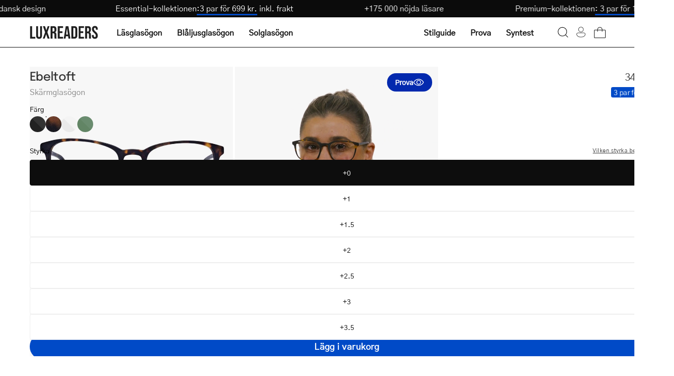

--- FILE ---
content_type: text/json
request_url: https://conf.config-security.com/model
body_size: 87
content:
{"title":"recommendation AI model (keras)","structure":"release_id=0x33:31:77:7b:63:42:24:59:3a:75:60:3c:56:55:40:48:56:45:76:2b:67:36:71:79:4c:3a:3b:2b:61;keras;eqy0wjmkz8l62ibjut60b1f1jf5baqruuszwb9vfzk7lu43fwrtst579etfokatdwe5ktzbf","weights":"../weights/3331777b.h5","biases":"../biases/3331777b.h5"}

--- FILE ---
content_type: text/javascript; charset=utf-8
request_url: https://luxreaders.se/products/womens-ebeltoft-dark-turtle-blue-light-glasses.js
body_size: 1460
content:
{"id":7630821261369,"title":"Women's Ebeltoft Dark Turtle","handle":"womens-ebeltoft-dark-turtle-blue-light-glasses","description":"\u003cp\u003eThe Ebeltoft frame for a tailored look. This slim frame will make your glasses a perfect ally for any occasion. This slightly rounded model is designed with care to give your eyes room to shine!\u003c\/p\u003e\n\u003cp\u003eTo better protect your eyes, these glasses are equipped with anti-blue light lenses. Blue light emitted from screens such as computers, tablets, phones, and TVs can cause headaches, dry eyes, impaired vision, and poor sleep. Protect your eyes with your own quality blue light glasses that block up to 30% of blue light.\u003c\/p\u003e\n\u003cul\u003e\n\u003cli\u003eHigh quality and natural acetate\u003c\/li\u003e\n\u003cli\u003eHard-coated scratch-resistant lenses\u003c\/li\u003e\n\u003cli\u003eSingle-strength glasses\u003c\/li\u003e\n\u003cli\u003eAvailable in +0 to +3.5\u003c\/li\u003e\n\u003cli\u003eCE approved\u003c\/li\u003e\n\u003cli\u003eAllergy-friendly\u003c\/li\u003e\n\u003cli\u003eBlocks 30% of blue light\u003c\/li\u003e\n\u003cli\u003eEasy to clean glasses with anti-static and hydrophobic coating\u003c\/li\u003e\n\u003c\/ul\u003e","published_at":"2021-05-02T06:00:00+02:00","created_at":"2024-07-09T15:06:42+02:00","vendor":"Luxreaders","type":"Blue light glasses","tags":[],"price":34900,"price_min":34900,"price_max":34900,"available":true,"price_varies":false,"compare_at_price":null,"compare_at_price_min":0,"compare_at_price_max":0,"compare_at_price_varies":false,"variants":[{"id":43562828234809,"title":"+0","option1":"+0","option2":null,"option3":null,"sku":"Taylor Dark Turtle +0 BL","requires_shipping":true,"taxable":true,"featured_image":null,"available":true,"name":"Women's Ebeltoft Dark Turtle - +0","public_title":"+0","options":["+0"],"price":34900,"weight":70,"compare_at_price":null,"inventory_management":"shopify","barcode":"5703957188139","quantity_rule":{"min":1,"max":null,"increment":1},"quantity_price_breaks":[],"requires_selling_plan":false,"selling_plan_allocations":[]},{"id":43562828267577,"title":"+1","option1":"+1","option2":null,"option3":null,"sku":"Taylor Dark Turtle +1 BL","requires_shipping":true,"taxable":true,"featured_image":null,"available":true,"name":"Women's Ebeltoft Dark Turtle - +1","public_title":"+1","options":["+1"],"price":34900,"weight":70,"compare_at_price":null,"inventory_management":"shopify","barcode":"5703957188146","quantity_rule":{"min":1,"max":null,"increment":1},"quantity_price_breaks":[],"requires_selling_plan":false,"selling_plan_allocations":[]},{"id":43562828300345,"title":"+1.5","option1":"+1.5","option2":null,"option3":null,"sku":"Taylor Dark Turtle +1.5 BL","requires_shipping":true,"taxable":true,"featured_image":null,"available":true,"name":"Women's Ebeltoft Dark Turtle - +1.5","public_title":"+1.5","options":["+1.5"],"price":34900,"weight":70,"compare_at_price":null,"inventory_management":"shopify","barcode":"5703957188153","quantity_rule":{"min":1,"max":null,"increment":1},"quantity_price_breaks":[],"requires_selling_plan":false,"selling_plan_allocations":[]},{"id":43562828333113,"title":"+2","option1":"+2","option2":null,"option3":null,"sku":"Taylor Dark Turtle +2 BL","requires_shipping":true,"taxable":true,"featured_image":null,"available":true,"name":"Women's Ebeltoft Dark Turtle - +2","public_title":"+2","options":["+2"],"price":34900,"weight":70,"compare_at_price":null,"inventory_management":"shopify","barcode":"5703957188160","quantity_rule":{"min":1,"max":null,"increment":1},"quantity_price_breaks":[],"requires_selling_plan":false,"selling_plan_allocations":[]},{"id":43562828365881,"title":"+2.5","option1":"+2.5","option2":null,"option3":null,"sku":"Taylor Dark Turtle +2.5 BL","requires_shipping":true,"taxable":true,"featured_image":null,"available":true,"name":"Women's Ebeltoft Dark Turtle - +2.5","public_title":"+2.5","options":["+2.5"],"price":34900,"weight":70,"compare_at_price":null,"inventory_management":"shopify","barcode":"5703957188177","quantity_rule":{"min":1,"max":null,"increment":1},"quantity_price_breaks":[],"requires_selling_plan":false,"selling_plan_allocations":[]},{"id":43562828398649,"title":"+3","option1":"+3","option2":null,"option3":null,"sku":"Taylor Dark Turtle +3 BL","requires_shipping":true,"taxable":true,"featured_image":null,"available":true,"name":"Women's Ebeltoft Dark Turtle - +3","public_title":"+3","options":["+3"],"price":34900,"weight":70,"compare_at_price":null,"inventory_management":"shopify","barcode":"5703957188184","quantity_rule":{"min":1,"max":null,"increment":1},"quantity_price_breaks":[],"requires_selling_plan":false,"selling_plan_allocations":[]},{"id":43562828431417,"title":"+3.5","option1":"+3.5","option2":null,"option3":null,"sku":"Taylor Dark Turtle +3.5 BL","requires_shipping":true,"taxable":true,"featured_image":null,"available":true,"name":"Women's Ebeltoft Dark Turtle - +3.5","public_title":"+3.5","options":["+3.5"],"price":34900,"weight":70,"compare_at_price":null,"inventory_management":"shopify","barcode":"5703957188191","quantity_rule":{"min":1,"max":null,"increment":1},"quantity_price_breaks":[],"requires_selling_plan":false,"selling_plan_allocations":[]}],"images":["\/\/cdn.shopify.com\/s\/files\/1\/0663\/9891\/2569\/files\/dsc00221_b5306984-5560-42f7-a88e-7018c5665fad.jpg?v=1765897882","\/\/cdn.shopify.com\/s\/files\/1\/0663\/9891\/2569\/files\/Taylor_DarkTurtle_Women_Readers_Pic_d5f3ce6f-a023-435e-8d4d-63af50112727.jpg?v=1765897882","\/\/cdn.shopify.com\/s\/files\/1\/0663\/9891\/2569\/files\/dsc00456_982d15f5-81e3-426a-af13-dce87ac29df0.jpg?v=1765897882","\/\/cdn.shopify.com\/s\/files\/1\/0663\/9891\/2569\/files\/DSC00620_86d83e79-d1d8-439b-89ed-95ad77e108ad.jpg?v=1765897882","\/\/cdn.shopify.com\/s\/files\/1\/0663\/9891\/2569\/files\/6_65f4850c-4c63-4e02-bddf-37b43afb1513.jpg?v=1765897882"],"featured_image":"\/\/cdn.shopify.com\/s\/files\/1\/0663\/9891\/2569\/files\/dsc00221_b5306984-5560-42f7-a88e-7018c5665fad.jpg?v=1765897882","options":[{"name":"Styrka","position":1,"values":["+0","+1","+1.5","+2","+2.5","+3","+3.5"]}],"url":"\/products\/womens-ebeltoft-dark-turtle-blue-light-glasses","media":[{"alt":"Luxreaders stylish Women's Ebeltoft Dark Turtle Blue light glasses. Made from Acetate in a Square shape.","id":26387060097081,"position":1,"preview_image":{"aspect_ratio":1.0,"height":1200,"width":1200,"src":"https:\/\/cdn.shopify.com\/s\/files\/1\/0663\/9891\/2569\/files\/dsc00221_b5306984-5560-42f7-a88e-7018c5665fad.jpg?v=1765897882"},"aspect_ratio":1.0,"height":1200,"media_type":"image","src":"https:\/\/cdn.shopify.com\/s\/files\/1\/0663\/9891\/2569\/files\/dsc00221_b5306984-5560-42f7-a88e-7018c5665fad.jpg?v=1765897882","width":1200},{"alt":null,"id":67213675233663,"position":2,"preview_image":{"aspect_ratio":1.0,"height":2160,"width":2160,"src":"https:\/\/cdn.shopify.com\/s\/files\/1\/0663\/9891\/2569\/files\/preview_images\/20dcdb749fb84c9aa7fdaced911ebbb9.thumbnail.0000000000.jpg?v=1754580377"},"aspect_ratio":1.0,"duration":7420,"media_type":"video","sources":[{"format":"mp4","height":480,"mime_type":"video\/mp4","url":"https:\/\/cdn.shopify.com\/videos\/c\/vp\/20dcdb749fb84c9aa7fdaced911ebbb9\/20dcdb749fb84c9aa7fdaced911ebbb9.SD-480p-1.2Mbps-54484206.mp4","width":480},{"format":"mp4","height":1080,"mime_type":"video\/mp4","url":"https:\/\/cdn.shopify.com\/videos\/c\/vp\/20dcdb749fb84c9aa7fdaced911ebbb9\/20dcdb749fb84c9aa7fdaced911ebbb9.HD-1080p-4.8Mbps-54484206.mp4","width":1080},{"format":"mp4","height":720,"mime_type":"video\/mp4","url":"https:\/\/cdn.shopify.com\/videos\/c\/vp\/20dcdb749fb84c9aa7fdaced911ebbb9\/20dcdb749fb84c9aa7fdaced911ebbb9.HD-720p-3.0Mbps-54484206.mp4","width":720},{"format":"m3u8","height":1080,"mime_type":"application\/x-mpegURL","url":"https:\/\/cdn.shopify.com\/videos\/c\/vp\/20dcdb749fb84c9aa7fdaced911ebbb9\/20dcdb749fb84c9aa7fdaced911ebbb9.m3u8","width":1080}]},{"alt":"Luxreaders stylish Women's Ebeltoft Dark Turtle Blue light glasses. Made from Acetate in a Square shape.","id":26387060162617,"position":3,"preview_image":{"aspect_ratio":1.0,"height":3196,"width":3196,"src":"https:\/\/cdn.shopify.com\/s\/files\/1\/0663\/9891\/2569\/files\/Taylor_DarkTurtle_Women_Readers_Pic_d5f3ce6f-a023-435e-8d4d-63af50112727.jpg?v=1765897882"},"aspect_ratio":1.0,"height":3196,"media_type":"image","src":"https:\/\/cdn.shopify.com\/s\/files\/1\/0663\/9891\/2569\/files\/Taylor_DarkTurtle_Women_Readers_Pic_d5f3ce6f-a023-435e-8d4d-63af50112727.jpg?v=1765897882","width":3196},{"alt":"Luxreaders stylish Women's Ebeltoft Dark Turtle Blue light glasses. Made from Acetate in a Square shape.","id":26387060195385,"position":4,"preview_image":{"aspect_ratio":1.0,"height":1200,"width":1200,"src":"https:\/\/cdn.shopify.com\/s\/files\/1\/0663\/9891\/2569\/files\/dsc00456_982d15f5-81e3-426a-af13-dce87ac29df0.jpg?v=1765897882"},"aspect_ratio":1.0,"height":1200,"media_type":"image","src":"https:\/\/cdn.shopify.com\/s\/files\/1\/0663\/9891\/2569\/files\/dsc00456_982d15f5-81e3-426a-af13-dce87ac29df0.jpg?v=1765897882","width":1200},{"alt":null,"id":63711552831871,"position":5,"preview_image":{"aspect_ratio":1.0,"height":2340,"width":2340,"src":"https:\/\/cdn.shopify.com\/s\/files\/1\/0663\/9891\/2569\/files\/DSC00620_86d83e79-d1d8-439b-89ed-95ad77e108ad.jpg?v=1765897882"},"aspect_ratio":1.0,"height":2340,"media_type":"image","src":"https:\/\/cdn.shopify.com\/s\/files\/1\/0663\/9891\/2569\/files\/DSC00620_86d83e79-d1d8-439b-89ed-95ad77e108ad.jpg?v=1765897882","width":2340},{"alt":"Luxreaders stylish Women's Ebeltoft Dark Turtle Blue light glasses. Made from Acetate in a Square shape.","id":26387060260921,"position":6,"preview_image":{"aspect_ratio":1.0,"height":1200,"width":1200,"src":"https:\/\/cdn.shopify.com\/s\/files\/1\/0663\/9891\/2569\/files\/6_65f4850c-4c63-4e02-bddf-37b43afb1513.jpg?v=1765897882"},"aspect_ratio":1.0,"height":1200,"media_type":"image","src":"https:\/\/cdn.shopify.com\/s\/files\/1\/0663\/9891\/2569\/files\/6_65f4850c-4c63-4e02-bddf-37b43afb1513.jpg?v=1765897882","width":1200}],"requires_selling_plan":false,"selling_plan_groups":[]}